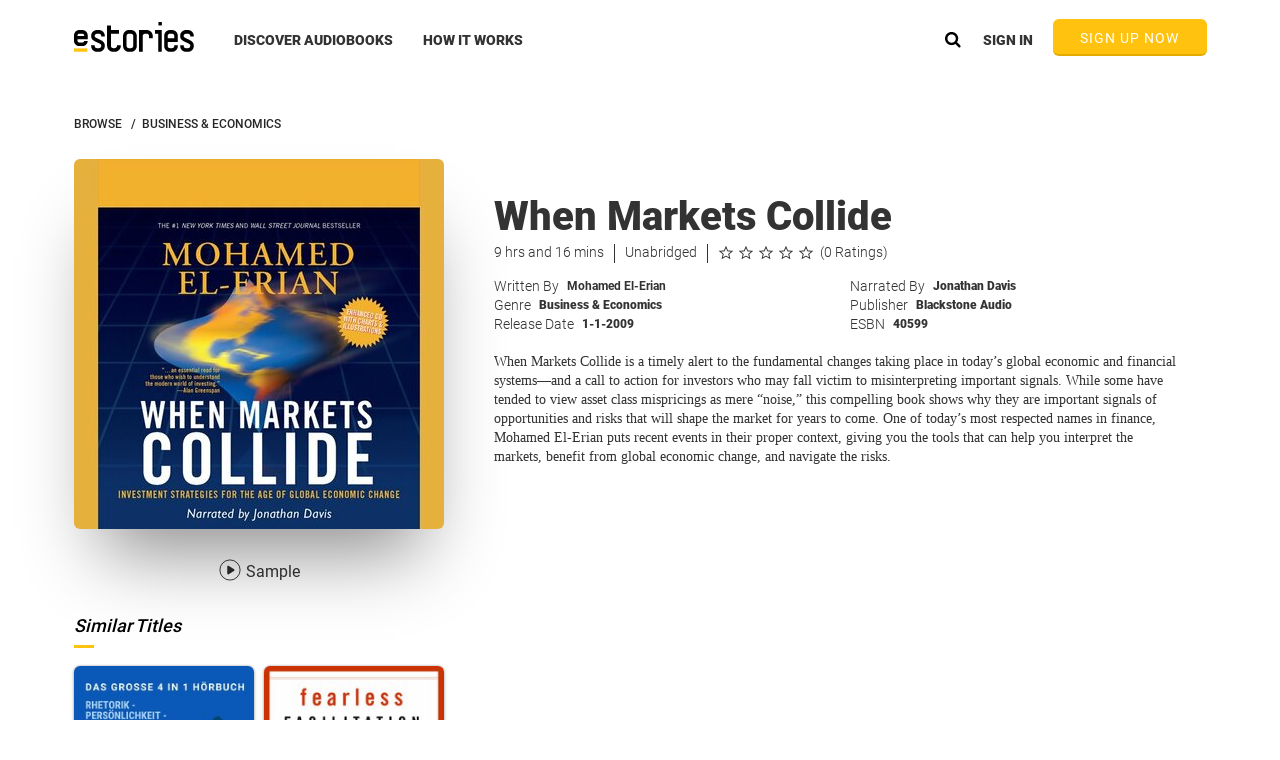

--- FILE ---
content_type: text/css
request_url: https://www.estories.com/assets/css/upload.css?v=24.6.2359.d645eee
body_size: 1122
content:
.uploadEdit.smallerText > a {
    font-weight: 700;
    font-style: italic;
    text-decoration: underline;
}

.uploadBg {
    background: url(../img/upload/uploadBg.jpg) top center no-repeat;
    background-size: cover;
    height: 820px;
}

.leftContentWrapper {
    width: 569px;
    color: #000000;
    letter-spacing: 0.3px;
    font-family: Roboto, sans-serif;
    float: left;
    border-right: solid 1px #979797;
    height: 420px;
}

.rightContentWrapper {
    width: 387px;
    float: right;
}

.contentWrapper {
    position: absolute;
    top: 70px;
    z-index: 1;
    margin-top: 115px;

}

.uploadTitle {
    font-family: Roboto, sans-serif;
    font-size: 37px;
    font-weight: 800;
    letter-spacing: 0.3px;
    margin-top: 20px;
}

.uploadText.subTitle {
    font-weight: 700;
}

.uploadText {
    font-size: 20px;
    font-weight: 500;
    line-height: 1.25;
    width: 501px;
    margin: 20px 0 30px 0;
}

.uploadText.bullet {
    font-size: 19px;
    width: 501px;
    margin: 26px 0 26px 0;
    font-weight: 500;
    line-height: 1.12;
}

.uploadEdit.smallerText {
    margin: 0 0 26px 0;
    font-size: 14px;
    max-width: 455px;
}

.uploadText > span {
    font-weight: 700;
}

.contentOverlayWrapper {
    max-width: 990px;
    margin: 0 auto;
}

.addAudiobook {
    background: url(../img/upload/bookUpload.svg) top center no-repeat;
    background-size: cover;
    height: 180px;
    width: 180px;
    margin: 0 auto;
    float: right;
    margin-top: 74px;
    margin-bottom: 36px;
}

.uploadBrowseButton {
    width: 287px;
    height: 53px;
    background-color: #ffc20e;
    box-shadow: 0 2px 0 0 #e3ab00;
    float: right;
    margin-right: -55px;
    -webkit-transition: 0.3s all;
    -moz-transition: 0.3s all;
    -ms-transition: 0.3s all;
    -o-transition: 0.3s all;
    transition: 0.3s all;
}

.uploadBrowseButton:hover {
    background: #ffda6b;
}

.bButtonText {
    font-family: Roboto, sans-serif;
    font-size: 19px;
    font-weight: 800;
    letter-spacing: 1.2px;
    text-align: center;
    color: #333333;
    padding: 6%;
}

.uploadLineBreak {
    display: none;
}

.mobileMessage {
    display: none;
}

@media (max-width: 1280px) {
    .contentWrapper {
        margin-top: 100px;
    }
}

/* L */

@media (max-width: 1170px) {

    .uploadLineBreak {
        display: inline;
    }

    .uploadTitle {
        font-size: 30px;
        margin-top: 20px;
    }

    .uploadText.subTitle {
        font-size: 16px;
        margin: 17px 0 26px 0;

    }

    .uploadText {
        font-size: 20px;
        font-weight: 500;
        line-height: 1.25;
        width: 501px;
        margin: 20px 0 30px 0;
    }

    .uploadText.bullet {
        font-size: 16px;
        margin: 22px 0 22px 0;
    }

    .uploadEdit.smallerText {
        margin: 0 0 26px 0;
        font-size: 14px;
        max-width: none;

    }

    .contentOverlayWrapper {
        max-width: 810px;
    }

    .uploadBg {
        height: 550px;
    }

    .leftContentWrapper {
        width: 475px;
        height: 364px;
    }

    .rightContentWrapper {
        width: 284px;
    }

    .addAudiobook {
        height: 150px;
        width: 150px;
        margin: 0 auto;
        margin-top: 60px;
        margin-bottom: 30px;
    }

    .uploadBrowseButton {
        width: 239px;
        height: 44px;
        margin-right: -50px;
    }

    .bButtonText {
        font-size: 16px;
    }

}

/* M */

@media (max-width: 970px) {

    .uploadTitle {
        font-size: 23px;
        margin-top: 18px;
    }

    .uploadText.subTitle {
        font-size: 16px;
        margin: 12px 0 17px 0;
    }

    .uploadText {
        font-weight: 500;
        line-height: 1.25;
        width: 501px;
        margin: 20px 0 30px 0;
    }

    .uploadText.bullet {
        font-size: 14px;
        margin: 17px 0 17px 0;
    }

    .uploadEdit.smallerText {
        margin: 0 0 16px 0;
        font-size: 12px;

    }

    .contentOverlayWrapper {
        max-width: 685px;
    }

    .contentWrapper {
        position: absolute;
        top: 70px;
        z-index: 1;
        margin-top: 50px;
    }

    .uploadBg {
        height: 450px;
    }

    .leftContentWrapper {
        width: 387px;
        height: 297px;
    }

    .rightContentWrapper {
        width: 230px;
    }

    .addAudiobook {
        background: url(../img/upload/bookUpload.svg) top center no-repeat;
        background-size: cover;
        height: 127px;
        width: 127px;
        margin: 0 auto;
        float: right;
        margin-top: 50px;
        margin-bottom: 25px;
    }

    .uploadBrowseButton {
        width: 201px;
        height: 37px;
        margin-right: -40px;
    }

    .bButtonText {
        font-size: 13px;
    }

}

/* S */

@media (max-width: 750px) {

    .mobileMessage {
        display: block;
        position: absolute;
        width: 100%;
        text-align: center;
        top: 100px;
        font-size: 60px;
        font-family: Roboto, sans-serif;
        padding: 0 10% 0 10%;
    }

    .contentWrapper {
        display: none;
    }

    .uploadBg {
        height: 450px;
    }

    .mobileMessage .uploadText {
        width: 100%;
        font-size: 14px;
        font-weight: 700;
        margin: 10px 0 23px 0;
    }

    .mobileMessage .uploadTitle {
        font-size: 23px;
        font-weight: 700;
        margin: 60px 0 17px 0;
    }

}

/* XS */

@media (max-width: 700px) {

    .mobileMessage {
        padding: 0 22%;
    }

}

/* XXS */

@media (max-width: 480px) {

    .mobileMessage {
        padding: 0px 16%;
    }

}


--- FILE ---
content_type: image/svg+xml
request_url: https://www.estories.com/assets/img/grid/grid-12-play-base.svg
body_size: 149
content:
<svg xmlns="http://www.w3.org/2000/svg" width="24" height="24" viewBox="0 0 24 24">
    <g fill="none" fill-rule="evenodd">
        <ellipse cx="12.016" cy="12" stroke="#262626" rx="11.016" ry="11"/>
        <path fill="#262626" d="M10.7 16.572c-.932.588-1.689.169-1.689-.934v-7.18c0-1.104.757-1.523 1.69-.935l5.491 3.46c.933.588.933 1.541 0 2.129l-5.491 3.46z"/>
    </g>
</svg>


--- FILE ---
content_type: image/svg+xml
request_url: https://www.estories.com/assets/img/home/howItWorks/sect-4-bg.svg
body_size: 401387
content:
<?xml version="1.0" encoding="UTF-8" standalone="no"?>
<svg width="320px" height="408px" viewBox="0 0 320 408" version="1.1" xmlns="http://www.w3.org/2000/svg" xmlns:xlink="http://www.w3.org/1999/xlink">
    <!-- Generator: sketchtool 3.8.3 (29802) - http://www.bohemiancoding.com/sketch -->
    <title>99743399-483F-4A77-82B6-B25C13C44C1B</title>
    <desc>Created with sketchtool.</desc>
    <defs></defs>
    <g id="How-it-Works" stroke="none" stroke-width="1" fill="none" fill-rule="evenodd">
        <g id="How-It-Works-S-/-Mobile-Small-(-&gt;320px)-" transform="translate(0.000000, -1624.000000)">
            <image id="sect4-bg" x="0" y="1624" width="320" height="408" xlink:href="[data-uri]"></image>
        </g>
    </g>
</svg>